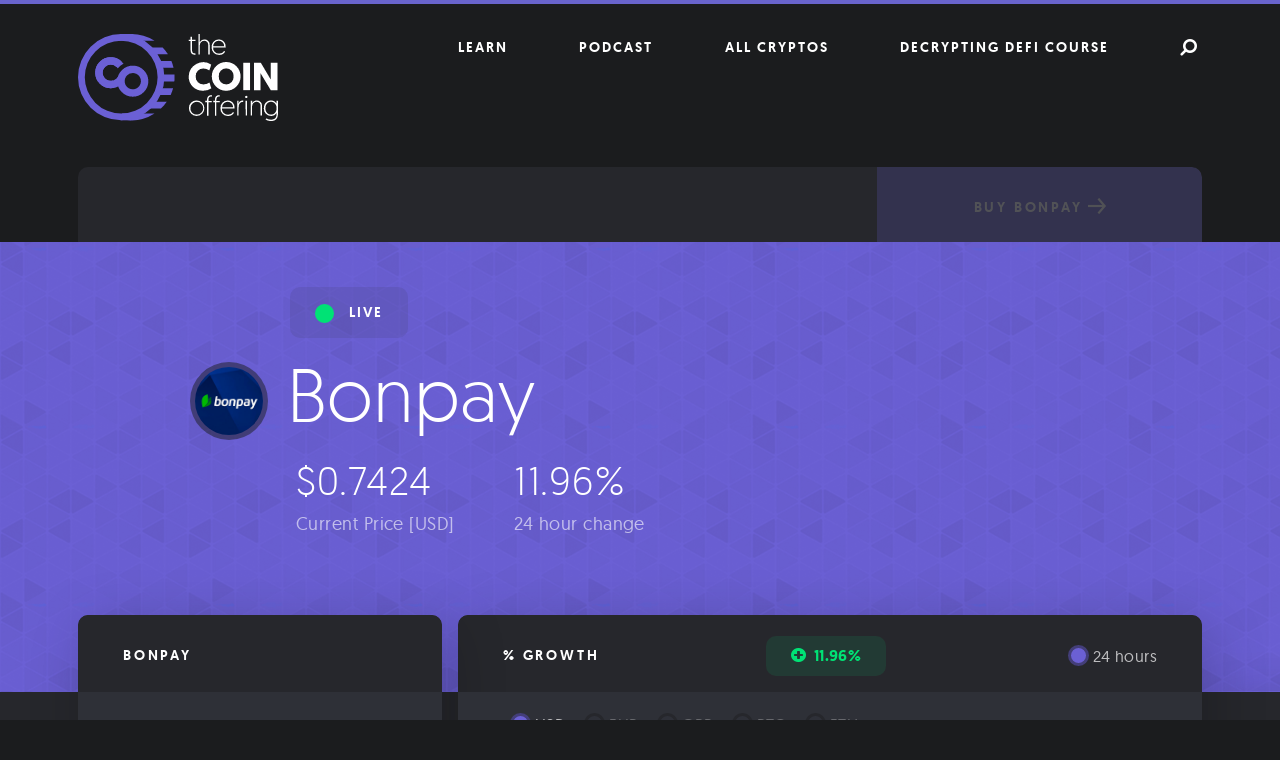

--- FILE ---
content_type: text/html; charset=UTF-8
request_url: https://thecoinoffering.com/crypto/bonpay/
body_size: 19604
content:
<!doctype html>
<html lang="en-US">
<head>
	<meta charset="UTF-8">
	<meta name="viewport" content="width=device-width, initial-scale=1">
	<link rel="profile" href="http://gmpg.org/xfn/11">
    
    <link rel="icon" type="image/png" href="https://thecoinoffering.com/wp-content/themes/coin/favicon-32x32.png" sizes="32x32" />
    <link rel="icon" type="image/png" href="https://thecoinoffering.com/wp-content/themes/coin/favicon-16x16.png" sizes="16x16" />
    
    <!-- Google Tag Manager -->
    <script>(function(w,d,s,l,i){w[l]=w[l]||[];w[l].push({'gtm.start':
    new Date().getTime(),event:'gtm.js'});var f=d.getElementsByTagName(s)[0],
    j=d.createElement(s),dl=l!='dataLayer'?'&l='+l:'';j.async=true;j.src=
    'https://www.googletagmanager.com/gtm.js?id='+i+dl;f.parentNode.insertBefore(j,f);
    })(window,document,'script','dataLayer','GTM-WM7PV4P');</script>
    <!-- End Google Tag Manager -->
    
    <meta name='robots' content='index, follow, max-image-preview:large, max-snippet:-1, max-video-preview:-1' />

	<!-- This site is optimized with the Yoast SEO plugin v20.1 - https://yoast.com/wordpress/plugins/seo/ -->
	<title>Bonpay Live Price Chart - The Coin Offering</title>
	<meta name="description" content="Get an overview of a range of different market data stats about Bonpay, including price, market cap, 24h volume, and much more. Also, learn about the technology and team behind Bonpay." />
	<link rel="canonical" href="https://thecoinoffering.com/crypto/bonpay/" />
	<meta property="og:locale" content="en_US" />
	<meta property="og:type" content="article" />
	<meta property="og:title" content="Bonpay Live Price Chart - The Coin Offering" />
	<meta property="og:description" content="Get an overview of a range of different market data stats about Bonpay, including price, market cap, 24h volume, and much more. Also, learn about the technology and team behind Bonpay." />
	<meta property="og:url" content="https://thecoinoffering.com/crypto/bonpay/" />
	<meta property="og:site_name" content="The Coin Offering" />
	<meta property="article:publisher" content="https://www.facebook.com/thecoinoffering/" />
	<meta property="article:modified_time" content="2019-04-18T13:18:00+00:00" />
	<meta property="og:image" content="https://thecoinoffering.com/wp-content/uploads/2018/03/Coin-Offering-Background.jpg" />
	<meta property="og:image:width" content="4000" />
	<meta property="og:image:height" content="2000" />
	<meta property="og:image:type" content="image/jpeg" />
	<meta name="twitter:card" content="summary_large_image" />
	<meta name="twitter:site" content="@thecoinoffering" />
	<script type="application/ld+json" class="yoast-schema-graph">{"@context":"https://schema.org","@graph":[{"@type":"WebPage","@id":"https://thecoinoffering.com/crypto/bonpay/","url":"https://thecoinoffering.com/crypto/bonpay/","name":"Bonpay Live Price Chart - The Coin Offering","isPartOf":{"@id":"https://thecoinoffering.com/#website"},"datePublished":"2018-02-18T18:05:09+00:00","dateModified":"2019-04-18T13:18:00+00:00","description":"Get an overview of a range of different market data stats about Bonpay, including price, market cap, 24h volume, and much more. Also, learn about the technology and team behind Bonpay.","breadcrumb":{"@id":"https://thecoinoffering.com/crypto/bonpay/#breadcrumb"},"inLanguage":"en-US","potentialAction":[{"@type":"ReadAction","target":["https://thecoinoffering.com/crypto/bonpay/"]}]},{"@type":"BreadcrumbList","@id":"https://thecoinoffering.com/crypto/bonpay/#breadcrumb","itemListElement":[{"@type":"ListItem","position":1,"name":"Home","item":"https://thecoinoffering.com/"},{"@type":"ListItem","position":2,"name":"Cryptos","item":"https://thecoinoffering.com/crypto/"},{"@type":"ListItem","position":3,"name":"Bonpay"}]},{"@type":"WebSite","@id":"https://thecoinoffering.com/#website","url":"https://thecoinoffering.com/","name":"The Coin Offering","description":"","publisher":{"@id":"https://thecoinoffering.com/#organization"},"potentialAction":[{"@type":"SearchAction","target":{"@type":"EntryPoint","urlTemplate":"https://thecoinoffering.com/?s={search_term_string}"},"query-input":"required name=search_term_string"}],"inLanguage":"en-US"},{"@type":"Organization","@id":"https://thecoinoffering.com/#organization","name":"The Coin Offering","url":"https://thecoinoffering.com/","logo":{"@type":"ImageObject","inLanguage":"en-US","@id":"https://thecoinoffering.com/#/schema/logo/image/","url":"https://thecoinoffering.com/wp-content/uploads/2018/03/TCO_Facebook-Logo.jpg","contentUrl":"https://thecoinoffering.com/wp-content/uploads/2018/03/TCO_Facebook-Logo.jpg","width":1000,"height":1000,"caption":"The Coin Offering"},"image":{"@id":"https://thecoinoffering.com/#/schema/logo/image/"},"sameAs":["https://www.facebook.com/thecoinoffering/","https://twitter.com/thecoinoffering"]}]}</script>
	<!-- / Yoast SEO plugin. -->


<link rel='dns-prefetch' href='//proxy.beyondwords.io' />
<link rel="alternate" type="application/rss+xml" title="The Coin Offering &raquo; Feed" href="https://thecoinoffering.com/feed/" />
<link rel="alternate" type="application/rss+xml" title="The Coin Offering &raquo; Comments Feed" href="https://thecoinoffering.com/comments/feed/" />
<link rel="alternate" type="application/rss+xml" title="The Coin Offering &raquo; Bonpay Comments Feed" href="https://thecoinoffering.com/crypto/bonpay/feed/" />
<script type="text/javascript">
window._wpemojiSettings = {"baseUrl":"https:\/\/s.w.org\/images\/core\/emoji\/14.0.0\/72x72\/","ext":".png","svgUrl":"https:\/\/s.w.org\/images\/core\/emoji\/14.0.0\/svg\/","svgExt":".svg","source":{"concatemoji":"https:\/\/thecoinoffering.com\/wp-includes\/js\/wp-emoji-release.min.js?ver=6.1.9"}};
/*! This file is auto-generated */
!function(e,a,t){var n,r,o,i=a.createElement("canvas"),p=i.getContext&&i.getContext("2d");function s(e,t){var a=String.fromCharCode,e=(p.clearRect(0,0,i.width,i.height),p.fillText(a.apply(this,e),0,0),i.toDataURL());return p.clearRect(0,0,i.width,i.height),p.fillText(a.apply(this,t),0,0),e===i.toDataURL()}function c(e){var t=a.createElement("script");t.src=e,t.defer=t.type="text/javascript",a.getElementsByTagName("head")[0].appendChild(t)}for(o=Array("flag","emoji"),t.supports={everything:!0,everythingExceptFlag:!0},r=0;r<o.length;r++)t.supports[o[r]]=function(e){if(p&&p.fillText)switch(p.textBaseline="top",p.font="600 32px Arial",e){case"flag":return s([127987,65039,8205,9895,65039],[127987,65039,8203,9895,65039])?!1:!s([55356,56826,55356,56819],[55356,56826,8203,55356,56819])&&!s([55356,57332,56128,56423,56128,56418,56128,56421,56128,56430,56128,56423,56128,56447],[55356,57332,8203,56128,56423,8203,56128,56418,8203,56128,56421,8203,56128,56430,8203,56128,56423,8203,56128,56447]);case"emoji":return!s([129777,127995,8205,129778,127999],[129777,127995,8203,129778,127999])}return!1}(o[r]),t.supports.everything=t.supports.everything&&t.supports[o[r]],"flag"!==o[r]&&(t.supports.everythingExceptFlag=t.supports.everythingExceptFlag&&t.supports[o[r]]);t.supports.everythingExceptFlag=t.supports.everythingExceptFlag&&!t.supports.flag,t.DOMReady=!1,t.readyCallback=function(){t.DOMReady=!0},t.supports.everything||(n=function(){t.readyCallback()},a.addEventListener?(a.addEventListener("DOMContentLoaded",n,!1),e.addEventListener("load",n,!1)):(e.attachEvent("onload",n),a.attachEvent("onreadystatechange",function(){"complete"===a.readyState&&t.readyCallback()})),(e=t.source||{}).concatemoji?c(e.concatemoji):e.wpemoji&&e.twemoji&&(c(e.twemoji),c(e.wpemoji)))}(window,document,window._wpemojiSettings);
</script>
<style type="text/css">
img.wp-smiley,
img.emoji {
	display: inline !important;
	border: none !important;
	box-shadow: none !important;
	height: 1em !important;
	width: 1em !important;
	margin: 0 0.07em !important;
	vertical-align: -0.1em !important;
	background: none !important;
	padding: 0 !important;
}
</style>
	<link rel='stylesheet' id='wp-block-library-css' href='https://thecoinoffering.com/wp-includes/css/dist/block-library/style.min.css?ver=6.1.9' type='text/css' media='all' />
<link rel='stylesheet' id='classic-theme-styles-css' href='https://thecoinoffering.com/wp-includes/css/classic-themes.min.css?ver=1' type='text/css' media='all' />
<style id='global-styles-inline-css' type='text/css'>
body{--wp--preset--color--black: #000000;--wp--preset--color--cyan-bluish-gray: #abb8c3;--wp--preset--color--white: #ffffff;--wp--preset--color--pale-pink: #f78da7;--wp--preset--color--vivid-red: #cf2e2e;--wp--preset--color--luminous-vivid-orange: #ff6900;--wp--preset--color--luminous-vivid-amber: #fcb900;--wp--preset--color--light-green-cyan: #7bdcb5;--wp--preset--color--vivid-green-cyan: #00d084;--wp--preset--color--pale-cyan-blue: #8ed1fc;--wp--preset--color--vivid-cyan-blue: #0693e3;--wp--preset--color--vivid-purple: #9b51e0;--wp--preset--gradient--vivid-cyan-blue-to-vivid-purple: linear-gradient(135deg,rgba(6,147,227,1) 0%,rgb(155,81,224) 100%);--wp--preset--gradient--light-green-cyan-to-vivid-green-cyan: linear-gradient(135deg,rgb(122,220,180) 0%,rgb(0,208,130) 100%);--wp--preset--gradient--luminous-vivid-amber-to-luminous-vivid-orange: linear-gradient(135deg,rgba(252,185,0,1) 0%,rgba(255,105,0,1) 100%);--wp--preset--gradient--luminous-vivid-orange-to-vivid-red: linear-gradient(135deg,rgba(255,105,0,1) 0%,rgb(207,46,46) 100%);--wp--preset--gradient--very-light-gray-to-cyan-bluish-gray: linear-gradient(135deg,rgb(238,238,238) 0%,rgb(169,184,195) 100%);--wp--preset--gradient--cool-to-warm-spectrum: linear-gradient(135deg,rgb(74,234,220) 0%,rgb(151,120,209) 20%,rgb(207,42,186) 40%,rgb(238,44,130) 60%,rgb(251,105,98) 80%,rgb(254,248,76) 100%);--wp--preset--gradient--blush-light-purple: linear-gradient(135deg,rgb(255,206,236) 0%,rgb(152,150,240) 100%);--wp--preset--gradient--blush-bordeaux: linear-gradient(135deg,rgb(254,205,165) 0%,rgb(254,45,45) 50%,rgb(107,0,62) 100%);--wp--preset--gradient--luminous-dusk: linear-gradient(135deg,rgb(255,203,112) 0%,rgb(199,81,192) 50%,rgb(65,88,208) 100%);--wp--preset--gradient--pale-ocean: linear-gradient(135deg,rgb(255,245,203) 0%,rgb(182,227,212) 50%,rgb(51,167,181) 100%);--wp--preset--gradient--electric-grass: linear-gradient(135deg,rgb(202,248,128) 0%,rgb(113,206,126) 100%);--wp--preset--gradient--midnight: linear-gradient(135deg,rgb(2,3,129) 0%,rgb(40,116,252) 100%);--wp--preset--duotone--dark-grayscale: url('#wp-duotone-dark-grayscale');--wp--preset--duotone--grayscale: url('#wp-duotone-grayscale');--wp--preset--duotone--purple-yellow: url('#wp-duotone-purple-yellow');--wp--preset--duotone--blue-red: url('#wp-duotone-blue-red');--wp--preset--duotone--midnight: url('#wp-duotone-midnight');--wp--preset--duotone--magenta-yellow: url('#wp-duotone-magenta-yellow');--wp--preset--duotone--purple-green: url('#wp-duotone-purple-green');--wp--preset--duotone--blue-orange: url('#wp-duotone-blue-orange');--wp--preset--font-size--small: 13px;--wp--preset--font-size--medium: 20px;--wp--preset--font-size--large: 36px;--wp--preset--font-size--x-large: 42px;--wp--preset--spacing--20: 0.44rem;--wp--preset--spacing--30: 0.67rem;--wp--preset--spacing--40: 1rem;--wp--preset--spacing--50: 1.5rem;--wp--preset--spacing--60: 2.25rem;--wp--preset--spacing--70: 3.38rem;--wp--preset--spacing--80: 5.06rem;}:where(.is-layout-flex){gap: 0.5em;}body .is-layout-flow > .alignleft{float: left;margin-inline-start: 0;margin-inline-end: 2em;}body .is-layout-flow > .alignright{float: right;margin-inline-start: 2em;margin-inline-end: 0;}body .is-layout-flow > .aligncenter{margin-left: auto !important;margin-right: auto !important;}body .is-layout-constrained > .alignleft{float: left;margin-inline-start: 0;margin-inline-end: 2em;}body .is-layout-constrained > .alignright{float: right;margin-inline-start: 2em;margin-inline-end: 0;}body .is-layout-constrained > .aligncenter{margin-left: auto !important;margin-right: auto !important;}body .is-layout-constrained > :where(:not(.alignleft):not(.alignright):not(.alignfull)){max-width: var(--wp--style--global--content-size);margin-left: auto !important;margin-right: auto !important;}body .is-layout-constrained > .alignwide{max-width: var(--wp--style--global--wide-size);}body .is-layout-flex{display: flex;}body .is-layout-flex{flex-wrap: wrap;align-items: center;}body .is-layout-flex > *{margin: 0;}:where(.wp-block-columns.is-layout-flex){gap: 2em;}.has-black-color{color: var(--wp--preset--color--black) !important;}.has-cyan-bluish-gray-color{color: var(--wp--preset--color--cyan-bluish-gray) !important;}.has-white-color{color: var(--wp--preset--color--white) !important;}.has-pale-pink-color{color: var(--wp--preset--color--pale-pink) !important;}.has-vivid-red-color{color: var(--wp--preset--color--vivid-red) !important;}.has-luminous-vivid-orange-color{color: var(--wp--preset--color--luminous-vivid-orange) !important;}.has-luminous-vivid-amber-color{color: var(--wp--preset--color--luminous-vivid-amber) !important;}.has-light-green-cyan-color{color: var(--wp--preset--color--light-green-cyan) !important;}.has-vivid-green-cyan-color{color: var(--wp--preset--color--vivid-green-cyan) !important;}.has-pale-cyan-blue-color{color: var(--wp--preset--color--pale-cyan-blue) !important;}.has-vivid-cyan-blue-color{color: var(--wp--preset--color--vivid-cyan-blue) !important;}.has-vivid-purple-color{color: var(--wp--preset--color--vivid-purple) !important;}.has-black-background-color{background-color: var(--wp--preset--color--black) !important;}.has-cyan-bluish-gray-background-color{background-color: var(--wp--preset--color--cyan-bluish-gray) !important;}.has-white-background-color{background-color: var(--wp--preset--color--white) !important;}.has-pale-pink-background-color{background-color: var(--wp--preset--color--pale-pink) !important;}.has-vivid-red-background-color{background-color: var(--wp--preset--color--vivid-red) !important;}.has-luminous-vivid-orange-background-color{background-color: var(--wp--preset--color--luminous-vivid-orange) !important;}.has-luminous-vivid-amber-background-color{background-color: var(--wp--preset--color--luminous-vivid-amber) !important;}.has-light-green-cyan-background-color{background-color: var(--wp--preset--color--light-green-cyan) !important;}.has-vivid-green-cyan-background-color{background-color: var(--wp--preset--color--vivid-green-cyan) !important;}.has-pale-cyan-blue-background-color{background-color: var(--wp--preset--color--pale-cyan-blue) !important;}.has-vivid-cyan-blue-background-color{background-color: var(--wp--preset--color--vivid-cyan-blue) !important;}.has-vivid-purple-background-color{background-color: var(--wp--preset--color--vivid-purple) !important;}.has-black-border-color{border-color: var(--wp--preset--color--black) !important;}.has-cyan-bluish-gray-border-color{border-color: var(--wp--preset--color--cyan-bluish-gray) !important;}.has-white-border-color{border-color: var(--wp--preset--color--white) !important;}.has-pale-pink-border-color{border-color: var(--wp--preset--color--pale-pink) !important;}.has-vivid-red-border-color{border-color: var(--wp--preset--color--vivid-red) !important;}.has-luminous-vivid-orange-border-color{border-color: var(--wp--preset--color--luminous-vivid-orange) !important;}.has-luminous-vivid-amber-border-color{border-color: var(--wp--preset--color--luminous-vivid-amber) !important;}.has-light-green-cyan-border-color{border-color: var(--wp--preset--color--light-green-cyan) !important;}.has-vivid-green-cyan-border-color{border-color: var(--wp--preset--color--vivid-green-cyan) !important;}.has-pale-cyan-blue-border-color{border-color: var(--wp--preset--color--pale-cyan-blue) !important;}.has-vivid-cyan-blue-border-color{border-color: var(--wp--preset--color--vivid-cyan-blue) !important;}.has-vivid-purple-border-color{border-color: var(--wp--preset--color--vivid-purple) !important;}.has-vivid-cyan-blue-to-vivid-purple-gradient-background{background: var(--wp--preset--gradient--vivid-cyan-blue-to-vivid-purple) !important;}.has-light-green-cyan-to-vivid-green-cyan-gradient-background{background: var(--wp--preset--gradient--light-green-cyan-to-vivid-green-cyan) !important;}.has-luminous-vivid-amber-to-luminous-vivid-orange-gradient-background{background: var(--wp--preset--gradient--luminous-vivid-amber-to-luminous-vivid-orange) !important;}.has-luminous-vivid-orange-to-vivid-red-gradient-background{background: var(--wp--preset--gradient--luminous-vivid-orange-to-vivid-red) !important;}.has-very-light-gray-to-cyan-bluish-gray-gradient-background{background: var(--wp--preset--gradient--very-light-gray-to-cyan-bluish-gray) !important;}.has-cool-to-warm-spectrum-gradient-background{background: var(--wp--preset--gradient--cool-to-warm-spectrum) !important;}.has-blush-light-purple-gradient-background{background: var(--wp--preset--gradient--blush-light-purple) !important;}.has-blush-bordeaux-gradient-background{background: var(--wp--preset--gradient--blush-bordeaux) !important;}.has-luminous-dusk-gradient-background{background: var(--wp--preset--gradient--luminous-dusk) !important;}.has-pale-ocean-gradient-background{background: var(--wp--preset--gradient--pale-ocean) !important;}.has-electric-grass-gradient-background{background: var(--wp--preset--gradient--electric-grass) !important;}.has-midnight-gradient-background{background: var(--wp--preset--gradient--midnight) !important;}.has-small-font-size{font-size: var(--wp--preset--font-size--small) !important;}.has-medium-font-size{font-size: var(--wp--preset--font-size--medium) !important;}.has-large-font-size{font-size: var(--wp--preset--font-size--large) !important;}.has-x-large-font-size{font-size: var(--wp--preset--font-size--x-large) !important;}
.wp-block-navigation a:where(:not(.wp-element-button)){color: inherit;}
:where(.wp-block-columns.is-layout-flex){gap: 2em;}
.wp-block-pullquote{font-size: 1.5em;line-height: 1.6;}
</style>
<link rel='stylesheet' id='coin-styling-css' href='https://thecoinoffering.com/wp-content/themes/coin/assets/css/styling.css?ver=6.1.9' type='text/css' media='all' />
<link rel='stylesheet' id='tablepress-default-css' href='https://thecoinoffering.com/wp-content/plugins/tablepress/css/build/default.css?ver=2.0.4' type='text/css' media='all' />
<script type='text/javascript' src='https://thecoinoffering.com/wp-content/plugins/wp-retina-2x/app/picturefill.min.js?ver=1676029770' id='wr2x-picturefill-js-js'></script>
<link rel="https://api.w.org/" href="https://thecoinoffering.com/wp-json/" /><link rel="alternate" type="application/json" href="https://thecoinoffering.com/wp-json/wp/v2/crypto/9735" /><link rel="EditURI" type="application/rsd+xml" title="RSD" href="https://thecoinoffering.com/xmlrpc.php?rsd" />
<link rel="wlwmanifest" type="application/wlwmanifest+xml" href="https://thecoinoffering.com/wp-includes/wlwmanifest.xml" />
<meta name="generator" content="WordPress 6.1.9" />
<link rel='shortlink' href='https://thecoinoffering.com/?p=9735' />
<link rel="alternate" type="application/json+oembed" href="https://thecoinoffering.com/wp-json/oembed/1.0/embed?url=https%3A%2F%2Fthecoinoffering.com%2Fcrypto%2Fbonpay%2F" />
<link rel="alternate" type="text/xml+oembed" href="https://thecoinoffering.com/wp-json/oembed/1.0/embed?url=https%3A%2F%2Fthecoinoffering.com%2Fcrypto%2Fbonpay%2F&#038;format=xml" />
<link rel="pingback" href="https://thecoinoffering.com/xmlrpc.php"></head>

<body class="crypto-template-default single single-crypto postid-9735">
    
    <!-- Google Tag Manager (noscript) -->
    <noscript><iframe src="https://www.googletagmanager.com/ns.html?id=GTM-WM7PV4P" height="0" width="0" style="display:none;visibility:hidden"></iframe></noscript>
    <!-- End Google Tag Manager (noscript) -->
    
<div id="page" class="site" itemscope itemtype="https://schema.org/WebPage">
	<a class="skip-link screen-reader-text" href="#content">Skip to content</a>
    
    	<header id="masthead" class="site-header" itemscope itemtype="https://schema.org/WPHeader">
        
                
        <div class="container">
            <div class="row">
                <div class="col-xs-12 col-md-4">
                    
                    <div class="site-branding">
                                                    <p class="site-title" itemprop="headline"><a href="https://thecoinoffering.com/" rel="home" data-wpel-link="internal"><svg class="branding" xmlns="http://www.w3.org/2000/svg" viewBox="0 0 118.09 51.41" role="img" aria-labelledby="svg_eyeiv"><title id="svg_eyeiv">The Coin Offering</title><g><g><path class="branding__white" d="M66.48,1.61h.84V3.42h2v.76h-2v4.9c0,1.9.44,2.38,1.74,2.38l.39,0v.76s-.4,0-.72,0c-1.38,0-2.25-.86-2.25-2.62V4.18H65.41V3.42h1.07Z"/><path class="branding__white" d="M77.74,6.48v5.66H76.9V6.54A2.34,2.34,0,0,0,74.54,4a2.61,2.61,0,0,0-2.62,2.84v5.32h-.84V0h.84V4.8A3.08,3.08,0,0,1,74.64,3.2,3,3,0,0,1,77.74,6.48Z"/><path class="branding__white" d="M83.08,3.2a4,4,0,0,1,4.09,4.36v.35H79.76a3.37,3.37,0,0,0,3.56,3.66,3.48,3.48,0,0,0,3-1.49l.55.39a4,4,0,0,1-3.56,1.88A4.3,4.3,0,0,1,78.89,7.8,4.28,4.28,0,0,1,83.08,3.2Zm3.22,4A3.11,3.11,0,0,0,83.06,4a3.23,3.23,0,0,0-3.26,3.2Z"/><path class="branding__white" d="M65.37,25.05a8.63,8.63,0,0,1,13.29-7l-1.11,3.47a6.33,6.33,0,0,0-3.47-1.13,4.41,4.41,0,0,0-4.59,4.68,4.45,4.45,0,0,0,4.59,4.72,6.57,6.57,0,0,0,3.54-1.13l1.11,3.47a8.47,8.47,0,0,1-4.79,1.37A8.13,8.13,0,0,1,65.37,25.05Z"/><path class="branding__white" d="M79,25.05a8.5,8.5,0,0,1,17,0,8.5,8.5,0,0,1-17,0Zm4.12,0a4.39,4.39,0,1,0,8.75,0,4.39,4.39,0,1,0-8.75,0Z"/><path class="branding__white" d="M101.58,33.18h-4V17h4Z"/><path class="branding__white" d="M107.83,23.24v9.93h-3.89V17h4l5.93,10V17h3.89V33.18h-3.94Z"/><path class="branding__white" d="M69.95,39.28a4.57,4.57,0,1,1-4.48,4.56A4.41,4.41,0,0,1,69.95,39.28Zm0,8.36a3.79,3.79,0,1,0-3.59-3.79A3.58,3.58,0,0,0,69.93,47.64Z"/><path class="branding__white" d="M76.18,40.26h-1V39.5h1V39c0-2.16,1.21-2.84,2.48-2.84a3.75,3.75,0,0,1,.45,0v.76a3.23,3.23,0,0,0-.42,0C77.62,36.9,77,37.52,77,39v.54h2v.76H77v8h-.84Z"/><path class="branding__white" d="M80.84,40.26h-1V39.5h1V39c0-2.16,1.21-2.84,2.48-2.84a3.75,3.75,0,0,1,.45,0v.76a3.23,3.23,0,0,0-.42,0c-1.07,0-1.68.62-1.68,2.06v.54h2v.76h-2v8h-.84Z"/><path class="branding__white" d="M88.36,39.28a4,4,0,0,1,4.09,4.36V44H85a3.37,3.37,0,0,0,3.56,3.66,3.48,3.48,0,0,0,3-1.49l.55.39a4,4,0,0,1-3.56,1.88,4.3,4.3,0,0,1-4.43-4.55A4.28,4.28,0,0,1,88.36,39.28Zm3.22,4a3.11,3.11,0,0,0-3.24-3.2,3.23,3.23,0,0,0-3.26,3.2Z"/><path class="branding__white" d="M97.51,40.1c-2.06,0-2.68,1.69-2.68,3.51v4.6H94V39.5h.84v1.56a2.78,2.78,0,0,1,2.68-1.78Z"/><path class="branding__white" d="M99.37,36.5a.69.69,0,1,1-.69.69A.68.68,0,0,1,99.37,36.5Zm-.42,3h.84v8.71H99Z"/><path class="branding__white" d="M108.64,42.55v5.66h-.84V42.62a2.34,2.34,0,0,0-2.37-2.57,2.61,2.61,0,0,0-2.62,2.84v5.32H102V39.5h.84v1.38a3.08,3.08,0,0,1,2.72-1.59A3,3,0,0,1,108.64,42.55Z"/><path class="branding__white" d="M111.14,49.84a5.36,5.36,0,0,0,2.7.79c1.88,0,3.41-.84,3.41-3.09V46.6A3.7,3.7,0,0,1,114,48.43a4.24,4.24,0,0,1-4.25-4.55c0-2.68,1.71-4.6,4.16-4.6a3.79,3.79,0,0,1,3.32,1.88V39.5h.84V47c0,3.31-1.73,4.46-4.23,4.46a6.17,6.17,0,0,1-3.07-.91Zm2.8-9.77c-1.9,0-3.31,1.58-3.31,3.81s1.48,3.76,3.34,3.76c2,0,3.31-1.71,3.31-3.76C117.28,41.46,115.76,40.07,113.94,40.07Z"/><path class="branding__purple" d="M31.5,0A25.41,25.41,0,0,0,24,1.13V4H45.18A25.34,25.34,0,0,0,31.5,0Z"/><path class="branding__purple" d="M43,12H53.12A25.66,25.66,0,0,0,50,8H43Z"/><path class="branding__purple" d="M48,20h8.4a25.27,25.27,0,0,0-1.24-4H48Z"/><path class="branding__purple" d="M57,24H49v4h7.88c.08-.82.12-1.66.12-2.5C57,25,57,24.5,57,24Z"/><path class="branding__purple" d="M48,32v4h6.73a25.28,25.28,0,0,0,1.43-4Z"/><path class="branding__purple" d="M42,40v4h7a25.7,25.7,0,0,0,3.44-4Z"/><path class="branding__purple" d="M26,47v3.4A25.39,25.39,0,0,0,45.18,47Z"/><path class="branding__purple" d="M25.88,34.35a9.08,9.08,0,0,1,0-12.95,9.08,9.08,0,0,1,12.95,0,9.12,9.12,0,0,1,0,12.95,9.12,9.12,0,0,1-12.95,0Zm3.07-9.88a4.81,4.81,0,1,0,3.4-1.41A4.7,4.7,0,0,0,28.94,24.47Z"/><path class="branding__purple" d="M23.58,25.19l3.52,2.64a9.69,9.69,0,0,1-1.25,1.52,8.86,8.86,0,0,1-6.5,2.7,8.78,8.78,0,0,1-6.46-2.7,8.81,8.81,0,0,1-2.71-6.48,8.74,8.74,0,0,1,2.71-6.46,8.75,8.75,0,0,1,6.46-2.71,8.83,8.83,0,0,1,6.5,2.71c.48.47-2.76,3.41-3.09,3.07a4.81,4.81,0,0,0-6.82,6.8,4.83,4.83,0,0,0,6.82,0A4.81,4.81,0,0,0,23.58,25.19Z"/><path class="branding__purple" d="M20.68,27.47a4.92,4.92,0,0,1-1.34.2,4.82,4.82,0,0,1-3.4-8.2,4.83,4.83,0,0,1,6.82,0,5.85,5.85,0,0,1,.69.88c.21-.25.43-.49.67-.73a11.74,11.74,0,0,1,2.71-2.07,9.14,9.14,0,0,0-1-1.15,8.83,8.83,0,0,0-6.5-2.71,8.75,8.75,0,0,0-6.46,2.71,8.74,8.74,0,0,0-2.71,6.46,8.81,8.81,0,0,0,2.71,6.48A8.78,8.78,0,0,0,19.34,32a9.66,9.66,0,0,0,2-.21,11.61,11.61,0,0,1-.68-4C20.66,27.73,20.68,27.6,20.68,27.47Z"/><path class="branding__purple" d="M25.5,51A25.5,25.5,0,1,1,51,25.5,25.53,25.53,0,0,1,25.5,51Zm0-47A21.5,21.5,0,1,0,47,25.5,21.52,21.52,0,0,0,25.5,4Z"/><rect class="branding__purple" x="24.68" y="0.02" width="7.97" height="1.75"/><rect class="branding__purple" x="25.18" y="49.25" width="6.14" height="1.75"/></g></g></svg></a></p>
                                            </div><!-- .site-branding -->
                    
                </div><!-- .col-md-6 -->
                
                <div class="col-xs-12 col-md-8">
                    <nav id="site-navigation" class="main-navigation" itemscope itemtype="https://schema.org/SiteNavigationElement">
                        <button class="menu-toggle" aria-controls="primary-menu" aria-expanded="false"><i class="fa fa-th"></i></button>
                        <div class="menu-primary-container"><ul id="primary-menu" class="menu"><li id="menu-item-13829" class="menu-item menu-item-type-post_type menu-item-object-page current_page_parent menu-item-13829"><a href="https://thecoinoffering.com/learn/" data-wpel-link="internal">Learn</a></li>
<li id="menu-item-17404" class="menu-item menu-item-type-custom menu-item-object-custom menu-item-17404"><a href="https://decryptingcrypto.xyz/" data-wpel-link="external" target="_blank" rel="external">Podcast</a></li>
<li id="menu-item-13448" class="menu-item menu-item-type-post_type_archive menu-item-object-crypto current-menu-item menu-item-13448"><a href="https://thecoinoffering.com/crypto/" aria-current="page" data-wpel-link="internal">All Cryptos</a></li>
<li id="menu-item-17405" class="menu-item menu-item-type-custom menu-item-object-custom menu-item-17405"><a href="https://mhb.xyz/defi/" data-wpel-link="external" target="_blank" rel="external">Decrypting DeFi Course</a></li>
<li id="menu-item-9784" class="search-icon menu-item menu-item-type-custom menu-item-object-custom menu-item-9784"><a href="#search"> </a></li>
</ul></div>                    </nav><!-- #site-navigation -->
                </div><!-- .col-md-6 -->
            </div><!-- .row -->
            
                   
            
        </div><!-- .container -->
	</header><!-- #masthead -->
    
	<div id="content" class="site-content">
        
                    <div class="container container--crypto">
                <div class="row">
                    <div class="col-xs-12">
                        <div class="top-section">
                            
                                <nav class="top-section__nav">
                                    <ul>
                                                                                                                                                                                                                                                                                                                            </ul>
                                </nav>
                                
                                <a class="button button--purple button--buy disabled" href="#" title="Buy Bonpay" disabled="">Buy Bonpay<svg class="rightArrow rightArrow--white" width="18" height="16" viewBox="0 0 18 16" role="img" aria-labelledby="svg_mhvwl"><title id="svg_mhvwl">Right arrow</title><g><g transform="translate(-2032 -3319)"><image width="18" height="16" transform="translate(2032 3319)" xlink:href="[data-uri]"/></g></g></svg></a>
                                                    </div><!-- .top-section -->  
                    </div><!-- .col-xs-12 -->
                </div><!-- .row -->
            </div><!-- .container -->
        
	<div id="primary" class="content-area">
		<main id="main" class="site-main">
            
<article id="post-9735" class="post-9735 crypto type-crypto status-publish hentry">
	<header class="entry-header">
        <div class="container">
            <div class="row">
                <div class="col-xs-12">
                                        
                        <div class="coin-labels">
                                                            <span class="coin-labels__alive">
                                    <span class="coin-labels__alive__dot"></span>Live
                                </span>
                                                    </div><!-- .coin-labels -->
                        
                        <h1 class="entry-title">
                                <span class="coin-image-container">
        <img src="https://thecoinoffering.com/wp-content/themes/coin/assets/images/coins/9735.jpg" alt="Bonpay" height="68" width="68" onerror="this.style.display='none'">
    </span>Bonpay                        </h1>
                    
                        <div class="current-prices">
                                                            <div class="current-prices__price">
                                    <span class="current-prices__value">&dollar;0.7424</span>
                                    <span class="current-prices__meta">Current Price [USD]</span>
                                </div><!-- .current-prices__price -->
                                                                                        <div class="current-prices__change">
                                    <span class="current-prices__value">11.96%</span>
                                    <span class="current-prices__meta">24 hour change</span>
                                </div><!-- .current-prices__change -->
                                                    </div><!-- .current-prices -->
                                    </div><!-- .col-xs-12 -->
            </div><!-- .row -->
        </div><!-- .container -->
	</header><!-- .entry-header -->
    
        
    <div class=" first-section crypto-section container">
        <div id="first-row" class="row">
            <aside class="col-xs-12 col-md-4">
                <div class="sidebar-stats widgetSection">
                    <h3 class="widgetSection__title">Bonpay</h3>
                    <div class="widgetSection__body">
                        
        <div class="widgetSection__info">
            <div class="widgetSection__info__meta">
                Symbol            </div>
            <div class="widgetSection__info__value" data-text="BON">BON</div>
        </div>
    
        <div class="widgetSection__info">
            <div class="widgetSection__info__meta">
                Price USD<span class="fa fa-question-circle" aria-hidden="true" data-tooltip-contentAsHTML="true" title="<strong>What is the Price USD?</strong><p>the live price of the crypto.</p>
"></span>            </div>
            <div class="widgetSection__info__value" data-text="$0.74">$0.74</div>
        </div>
    
        <div class="widgetSection__info">
            <div class="widgetSection__info__meta">
                All Time High<span class="fa fa-question-circle" aria-hidden="true" data-tooltip-contentAsHTML="true" title="<strong>What is the All Time High?</strong><p>the all-time highest price the crypto has reached.</p>
"></span>            </div>
            <div class="widgetSection__info__value" data-text="$2.16">$2.16</div>
        </div>
    
        <div class="widgetSection__info">
            <div class="widgetSection__info__meta">
                Total Supply<span class="fa fa-question-circle" aria-hidden="true" data-tooltip-contentAsHTML="true" title="<strong>What is the Total Supply?</strong><p> the total unit supply of the crypto that will ever go into circulation.</p>
"></span>            </div>
            <div class="widgetSection__info__value" data-text="$21,745,688.00">$21,745,688.00</div>
        </div>
                        </div><!-- .widgetSection__body -->
                    <a class="button button--purple button--large button--bottom disabled" href="#" title="Buy Bonpay" disabled="">Buy Bonpay<svg class="rightArrow rightArrow--white" width="18" height="16" viewBox="0 0 18 16" role="img" aria-labelledby="svg_tmhhv"><title id="svg_tmhhv">Right arrow</title><g><g transform="translate(-2032 -3319)"><image width="18" height="16" transform="translate(2032 3319)" xlink:href="[data-uri]"/></g></g></svg></a>                </div><!-- .widgetSection -->
            </aside>
            <div class="col-xs-12 col-md-8">
                <div class="_entry-content">
                    
                        <script id="chartAlter" type="text/javascript">
                            var isMobile = window.matchMedia("only screen and (max-width: 768px)");
                            window.onload = function () {
                                
                                var axisX,
                                    asisY;
                                
                                if (isMobile.matches) {
                                    axisX = {
                                        gridColor: "#79797c",
                                        valueFormatString: "HH:MM",
                                        //labelAngle: -50,
                                        interval: 1, 
                                        intervalType: "hour", 
                                        labelFontColor: "#79797c",
                                        labelFontSize: 8,
                                    };
                                    axisY = {
                                        includeZero: false,
                                        gridColor: '#79797c',
                                        labelFontSize: 16,
                                        labelFontColor: "#79797c",
                                        valueFormatString: "$#.00",
                                        labelFormatter: function(){
                                          return " ";
                                        }
                                    };
                                } else {
                                    axisX = {
                                        gridColor: "#79797c",
                                        valueFormatString: "HH:MM",
                                        labelAngle: -50,
                                        interval: 1, 
                                        intervalType: "hour", 
                                        labelFontColor: "#79797c",
                                        labelFontSize: 10,
                                    };
                                    axisY = {
                                        includeZero: false,
                                        gridColor: '#79797c',
                                        labelFontSize: 16,
                                        labelFontColor: "#79797c",
                                        valueFormatString: "$#.00"
                                    };
                                }
                              
                                var chart = new CanvasJS.Chart("chartContainer", {      
                                backgroundColor: "#2e3037",
                                animationEnabled: true,
                                axisY : axisY,
                                axisX: axisX,
                                toolTip: {
                                    //shared: "true",
                                    fontColor: "white",
                                    backgroundColor: "#6b60d4",
                                    content: "${y}",
                                },
                                data: [{        
                                    type: "area",
                                    xValueType: "dateTime",
                                    showInLegend: false,
                                    color: '#6b60d4',
                                    fillOpacity: .1,
                                    name: "Price at the Close of the Day",
                                    prefix: '$',
                                    markerSize: 0,        
                                    dataPoints: [
                                        {x: 1604541600000, y: 1.62E-5},{x: 1604545200000, y: 1.621E-5},{x: 1604548800000, y: 1.614E-5},{x: 1604552400000, y: 1.614E-5},{x: 1604556000000, y: 1.607E-5},{x: 1604559600000, y: 1.613E-5},{x: 1604563200000, y: 1.598E-5},{x: 1604566800000, y: 1.595E-5},{x: 1604570400000, y: 1.62E-5},{x: 1604574000000, y: 1.615E-5},{x: 1604577600000, y: 1.615E-5},{x: 1604581200000, y: 1.624E-5},{x: 1604584800000, y: 1.66E-5},{x: 1604588400000, y: 1.657E-5},{x: 1604592000000, y: 1.653E-5},{x: 1604595600000, y: 1.646E-5},{x: 1604599200000, y: 1.643E-5},{x: 1604602800000, y: 1.654E-5},{x: 1604606400000, y: 1.657E-5},{x: 1604610000000, y: 1.654E-5},{x: 1604613600000, y: 1.673E-5},{x: 1604617200000, y: 1.668E-5},{x: 1604620800000, y: 1.705E-5},{x: 1604624400000, y: 1.745E-5},{x: 1604628000000, y: 0.2321},                                    ]
                                  }
                                ]}
                            );

                            chart.render();
                        }
                        </script>
                        <script type="text/javascript" src="https://thecoinoffering.com/wp-content/themes/coin/js/canvasjs.min.js"></script>
                        
                        <div class="price-chart widgetSection">
                            <div class="widgetSection__title">
                                <span>% Growth</span>
                                
                                    <div class="single-link__coin__gain single-link__coin__gain--large single-link__coin__gain--large--plus">
                                                                                    <i class="fa fa-plus-circle" aria-hidden="true"></i>
                                        
                                        <span class="single-link__coin__gain__number">
                                            11.96%                                        </span>
                                    </div><!-- .single-link__coin__gain -->

                                                            
                                <nav class="chart-options" data-time="24 hours">                                        <span id="24hours" class="chart-options__option chart-options__option--active"><span class="chart-options__circle"></span>24 hours</span>
                                    </nav>                            </div>
                            <div class="widgetSection__body relative">
                                <nav class="currency-options" data-currency="usd">
                                                                            <span id="usd" class="chart-options__option chart-options__option--active"><span class="chart-options__circle"></span>USD</span>
                                                                            <span id="eur" class="chart-options__option"><span class="chart-options__circle"></span>EUR</span>
                                                                            <span id="gbp" class="chart-options__option"><span class="chart-options__circle"></span>GBP</span>
                                                                            <span id="btc" class="chart-options__option"><span class="chart-options__circle"></span>BTC</span>
                                                                            <span id="eth" class="chart-options__option"><span class="chart-options__circle"></span>ETH</span>
                                                                    </nav>
                                <div id="chartContainer" style="width: 100%;"></div>
                            </div><!-- .widgetSection__body -->
                        </div><!-- .widgetSection -->
                
                                        </div><!-- .entry-content -->
            </div><!-- .col-xs-12 -->
        </div><!-- .row -->
    </div><!-- .container -->
    
    <div class="crypto-section container">
        
        <div class="row">
                            <div class="col-xs-12 col-sm-6 col-md-3">
                    <div class="price-update">
                        <div class="price-update__circle">
                            <div class="price-update__circle__inner">
                                <img src="[data-uri]" class="lazyload" data-original="https://thecoinoffering.com/wp-content/themes/coin/assets/images/fluctuate.png" alt="24 hour gain">
                            </div>
                        </div>
                        <div class="price-update__number">
                            11.96%                        </div>
                        <div class="price-update__text">24 hour gain</div>
                    </div>
                </div><!-- .col-xs-12 -->
                                        <div class="col-xs-12 col-sm-6 col-md-3">
                    <div class="price-update">
                        <div class="price-update__circle">
                            <div class="price-update__circle__inner">
                                <img src="[data-uri]" class="lazyload" data-original="https://thecoinoffering.com/wp-content/themes/coin/assets/images/fluctuate.png" alt="24 hour gain">
                            </div>
                        </div>
                        <div class="price-update__number">
                            inf%                        </div>
                        <div class="price-update__text">1 week gain</div>
                    </div>
                </div><!-- .col-xs-12 -->
                                        <div class="col-xs-12 col-sm-6 col-md-3">
                    <div class="price-update">
                        <div class="price-update__circle">
                            <div class="price-update__circle__inner">
                                <img src="[data-uri]" class="lazyload" data-original="https://thecoinoffering.com/wp-content/themes/coin/assets/images/fluctuate.png" alt="24 hour gain">
                            </div>
                        </div>
                        <div class="price-update__number">
                            1,196,120.12%                        </div>
                        <div class="price-update__text">1 month gain</div>
                    </div>
                </div><!-- .col-xs-12 -->
                        <div class="col-xs-12 col-sm-6 col-md-3">
                <div class="price-update">
                    <div class="price-update__circle">
                        <div class="price-update__circle__inner">
                            <img src="[data-uri]" class="lazyload" data-original="https://thecoinoffering.com/wp-content/themes/coin/assets/images/fluctuate.png" alt="24 hour gain">
                        </div>
                    </div>
                    <div class="price-update__number">
                        ∞                    </div>
                    <div class="price-update__text">Gain since ICO</div>
                </div>
            </div><!-- .col-xs-12 -->
        </div><!-- .row -->
        
        <div class="row">
            <div class="col-xs-12">
                <p class="disclaimer"><strong>Disclaimer: </strong>Some of the links on this page are affiliate links. Clicking on them may result in The Coin Offering receiving a commission. Please note that you will never pay anything for clicking on these links.</p>                <span class="button button--large openForm">Submit a description for this crypto</span>
            </div><!-- .col-xs-12 -->
        </div><!-- .row -->
        
    </div><!-- .container -->

        
    <div class="grey-section">
        <div class="spacer"></div>        <div class="container">
            <div class="row">
                <div class="col-xs-12">
                     
<div class="related-cryptos widgetSection">
    <h3 class="widgetSection__title">Related Crypto's</h3>
    <div class="widgetSection__body widgetSection__body--smaller">
        <div class="row">
                            <div class="col-xs-12 col-sm-6">
                    <a class="single-link" href="https://thecoinoffering.com/crypto/digigems/" title="Digigems" data-count="1" data-wpel-link="internal">
                        
                        <span class="coin-image-container" style="background-color: grey">
                            <img src="https://thecoinoffering.com/wp-content/themes/coin/assets/images/coins/7154.jpg" alt="Digigems" height="48" width="48">
                        </span> 
                            
                        <div class="single-link__coin">
                            <span class="single-link__coin__name">Digigems</span>
                                                            <span class="single-link__coin__shortname">[DGMS]</span>
                                                    </div><!-- .single-link__coin -->

                        <div class="single-link__arrow">
                            <svg class="rightArrow rightArrow--white" width="18" height="16" viewBox="0 0 18 16" role="img" aria-labelledby="svg_wqmxg"><title id="svg_wqmxg">Right arrow</title><g><g transform="translate(-2032 -3319)"><image width="18" height="16" transform="translate(2032 3319)" xlink:href="[data-uri]"/></g></g></svg>                        </div><!-- single-link__arrow -->
                    </a>
                </div><!-- .col-xs-12 -->
                            <div class="col-xs-12 col-sm-6">
                    <a class="single-link" href="https://thecoinoffering.com/crypto/pluton/" title="Pluton" data-count="2" data-wpel-link="internal">
                        
                        <span class="coin-image-container" style="background-color: grey">
                            <img src="https://thecoinoffering.com/wp-content/themes/coin/assets/images/coins/7284.jpg" alt="Pluton" height="48" width="48">
                        </span> 
                            
                        <div class="single-link__coin">
                            <span class="single-link__coin__name">Pluton</span>
                                                            <span class="single-link__coin__shortname">[PLU]</span>
                            
                                <div class="single-link__coin__gain">
                                                                            <i class="fa fa-plus-circle" aria-hidden="true"></i>
                                    
                                    <span class="single-link__coin__gain__number">
                                        3.56%
                                    </span>
                                </div><!-- .single-link__coin__gain -->

                                                    </div><!-- .single-link__coin -->

                        <div class="single-link__arrow">
                            <svg class="rightArrow rightArrow--white" width="18" height="16" viewBox="0 0 18 16" role="img" aria-labelledby="svg_qxlqm"><title id="svg_qxlqm">Right arrow</title><g><g transform="translate(-2032 -3319)"><image width="18" height="16" transform="translate(2032 3319)" xlink:href="[data-uri]"/></g></g></svg>                        </div><!-- single-link__arrow -->
                    </a>
                </div><!-- .col-xs-12 -->
                            <div class="col-xs-12 col-sm-6">
                    <a class="single-link" href="https://thecoinoffering.com/crypto/wandx/" title="WandX" data-count="3" data-wpel-link="internal">
                        
                        <span class="coin-image-container" style="background-color: grey">
                            <img src="https://thecoinoffering.com/wp-content/themes/coin/assets/images/coins/7925.jpg" alt="WandX" height="48" width="48">
                        </span> 
                            
                        <div class="single-link__coin">
                            <span class="single-link__coin__name">WandX</span>
                                                            <span class="single-link__coin__shortname">[WAND]</span>
                            
                                <div class="single-link__coin__gain">
                                                                            <i class="fa fa-plus-circle" aria-hidden="true"></i>
                                    
                                    <span class="single-link__coin__gain__number">
                                        1.09%
                                    </span>
                                </div><!-- .single-link__coin__gain -->

                                                    </div><!-- .single-link__coin -->

                        <div class="single-link__arrow">
                            <svg class="rightArrow rightArrow--white" width="18" height="16" viewBox="0 0 18 16" role="img" aria-labelledby="svg_ogphv"><title id="svg_ogphv">Right arrow</title><g><g transform="translate(-2032 -3319)"><image width="18" height="16" transform="translate(2032 3319)" xlink:href="[data-uri]"/></g></g></svg>                        </div><!-- single-link__arrow -->
                    </a>
                </div><!-- .col-xs-12 -->
                            <div class="col-xs-12 col-sm-6">
                    <a class="single-link" href="https://thecoinoffering.com/crypto/tennet/" title="Tennet" data-count="4" data-wpel-link="internal">
                        
                        <span class="coin-image-container" style="background-color: grey">
                            <img src="https://thecoinoffering.com/wp-content/themes/coin/assets/images/coins/7065.jpg" alt="Tennet" height="48" width="48">
                        </span> 
                            
                        <div class="single-link__coin">
                            <span class="single-link__coin__name">Tennet</span>
                                                            <span class="single-link__coin__shortname">[TENNET]</span>
                            
                                <div class="single-link__coin__gain">
                                                                            <i class="fa fa-plus-circle" aria-hidden="true"></i>
                                    
                                    <span class="single-link__coin__gain__number">
                                        10.61%
                                    </span>
                                </div><!-- .single-link__coin__gain -->

                                                    </div><!-- .single-link__coin -->

                        <div class="single-link__arrow">
                            <svg class="rightArrow rightArrow--white" width="18" height="16" viewBox="0 0 18 16" role="img" aria-labelledby="svg_vgouq"><title id="svg_vgouq">Right arrow</title><g><g transform="translate(-2032 -3319)"><image width="18" height="16" transform="translate(2032 3319)" xlink:href="[data-uri]"/></g></g></svg>                        </div><!-- single-link__arrow -->
                    </a>
                </div><!-- .col-xs-12 -->
                    </div><!-- .row -->
    </div><!-- .widgetSection__body -->
</div><!-- .widgetSection -->                    
                    <div class="related-content widgetSection">
                        <div class="widgetSection__body">
                            <div class="row">
                                                                    <div id="recent-news" class="col-xs-12">
                                         
<h4 class="widgetSection__title widgetSection__title--diff">Recent News</h4>
                                    
    <a class="single-link" href="https://thecoinoffering.com/learn/protecting-privacy/" title="Three ways we should be protecting our privacy in 2019" data-count="1" data-wpel-link="internal">
        <div class="single-link__circle">
            <svg class="news-circle-light" width="27" height="27" viewBox="0 0 27 27" role="img" aria-labelledby="svg_motzu"><title id="svg_motzu">Related Posts</title><g><g transform="translate(-955 -3208)"><image width="27" height="27" transform="translate(955 3208)" xlink:href="[data-uri]"/></g></g></svg>        </div><!-- .single-link__circle -->

        <div class="single-link__post">
            <div class="single-link__post__name">Three ways we should be protecting our privacy in 2019</div>
            <div class="single-link__post__excerpt">&#8220;You must be a criminal...</div>
        </div><!-- single-link__post -->

        <div class="single-link__arrow">
            <svg class="rightArrow rightArrow--white" width="18" height="16" viewBox="0 0 18 16" role="img" aria-labelledby="svg_jheod"><title id="svg_jheod">Right arrow</title><g><g transform="translate(-2032 -3319)"><image width="18" height="16" transform="translate(2032 3319)" xlink:href="[data-uri]"/></g></g></svg>        </div><!-- single-link__arrow -->
    </a>
    <a class="single-link" href="https://thecoinoffering.com/learn/cardano-ada-vs-ethereum-eth/" title="Compared: Cardano (ADA) vs Ethereum (ETH)" data-count="2" data-wpel-link="internal">
        <div class="single-link__circle">
            <svg class="news-circle-light" width="27" height="27" viewBox="0 0 27 27" role="img" aria-labelledby="svg_hdzlm"><title id="svg_hdzlm">Related Posts</title><g><g transform="translate(-955 -3208)"><image width="27" height="27" transform="translate(955 3208)" xlink:href="[data-uri]"/></g></g></svg>        </div><!-- .single-link__circle -->

        <div class="single-link__post">
            <div class="single-link__post__name">Compared: Cardano (ADA) vs Ethereum (ETH)</div>
            <div class="single-link__post__excerpt">The cryptocurrency space is blessed...</div>
        </div><!-- single-link__post -->

        <div class="single-link__arrow">
            <svg class="rightArrow rightArrow--white" width="18" height="16" viewBox="0 0 18 16" role="img" aria-labelledby="svg_czxhl"><title id="svg_czxhl">Right arrow</title><g><g transform="translate(-2032 -3319)"><image width="18" height="16" transform="translate(2032 3319)" xlink:href="[data-uri]"/></g></g></svg>        </div><!-- single-link__arrow -->
    </a>
    <a class="single-link" href="https://thecoinoffering.com/learn/what-is-tether-cryptocurrency/" title="Crypto 101: An Introduction to Tether (USDT)" data-count="3" data-wpel-link="internal">
        <div class="single-link__circle">
            <svg class="news-circle-light" width="27" height="27" viewBox="0 0 27 27" role="img" aria-labelledby="svg_eddsv"><title id="svg_eddsv">Related Posts</title><g><g transform="translate(-955 -3208)"><image width="27" height="27" transform="translate(955 3208)" xlink:href="[data-uri]"/></g></g></svg>        </div><!-- .single-link__circle -->

        <div class="single-link__post">
            <div class="single-link__post__name">Crypto 101: An Introduction to Tether (USDT)</div>
            <div class="single-link__post__excerpt">The cryptocurrency space is seldom...</div>
        </div><!-- single-link__post -->

        <div class="single-link__arrow">
            <svg class="rightArrow rightArrow--white" width="18" height="16" viewBox="0 0 18 16" role="img" aria-labelledby="svg_slnux"><title id="svg_slnux">Right arrow</title><g><g transform="translate(-2032 -3319)"><image width="18" height="16" transform="translate(2032 3319)" xlink:href="[data-uri]"/></g></g></svg>        </div><!-- single-link__arrow -->
    </a>
    <a class="single-link" href="https://thecoinoffering.com/learn/libra-facebook-cryptocurrency/" title="Libra: An Explanation of Facebook&#8217;s New Cryptocurrency" data-count="4" data-wpel-link="internal">
        <div class="single-link__circle">
            <svg class="news-circle-light" width="27" height="27" viewBox="0 0 27 27" role="img" aria-labelledby="svg_hfkzk"><title id="svg_hfkzk">Related Posts</title><g><g transform="translate(-955 -3208)"><image width="27" height="27" transform="translate(955 3208)" xlink:href="[data-uri]"/></g></g></svg>        </div><!-- .single-link__circle -->

        <div class="single-link__post">
            <div class="single-link__post__name">Libra: An Explanation of Facebook&#8217;s New Cryptocurrency</div>
            <div class="single-link__post__excerpt">On the 11th of April...</div>
        </div><!-- single-link__post -->

        <div class="single-link__arrow">
            <svg class="rightArrow rightArrow--white" width="18" height="16" viewBox="0 0 18 16" role="img" aria-labelledby="svg_fqszp"><title id="svg_fqszp">Right arrow</title><g><g transform="translate(-2032 -3319)"><image width="18" height="16" transform="translate(2032 3319)" xlink:href="[data-uri]"/></g></g></svg>        </div><!-- single-link__arrow -->
    </a>

<a class="more-link" href="/learn" title="View all news" data-wpel-link="internal">
    View all 
    <svg class="rightArrow rightArrow--grey" width="18" height="16" viewBox="0 0 18 16" role="img" aria-labelledby="svg_ealll"><title id="svg_ealll">Right arrow</title><g><g opacity=".3" transform="translate(-2073 -3597)"><image width="18" height="16" transform="translate(2073 3597)" xlink:href="[data-uri]"/></g></g></svg></a>                                    </div><!-- .col-xs-12 -->
                                                            </div><!-- .row -->
                        </div><!-- .widgetSection__body -->
                    </div><!-- .related-content -->
                </div><!-- .col-xs-12 -->
            </div><!-- .row -->
            <div class="row">
                <div class="col-xs-12">
                    <div class="coin-buttons">
                        <a class="button button--grey button--left" href="https://thecoinoffering.com/crypto" title="View More Cryptos" data-wpel-link="internal">
                            View More Crypto's
                        </a>
                        <a class="button button--purple button--right disabled" href="#" title="Buy Bonpay" disabled="">Buy Bonpay<svg class="rightArrow rightArrow--white" width="18" height="16" viewBox="0 0 18 16" role="img" aria-labelledby="svg_jhnzt"><title id="svg_jhnzt">Right arrow</title><g><g transform="translate(-2032 -3319)"><image width="18" height="16" transform="translate(2032 3319)" xlink:href="[data-uri]"/></g></g></svg></a>                    </div><!-- coin-buttons-->
                </div><!-- col-xs-12 -->
        </div><!-- .row -->
        </div><!-- .container -->
    </div><!-- .grey-section -->
    
     <section id="subscribe" class="newsletter">
    <div class="container">
        <header class="row">
            <div class="col-xs-12">
                <h4 class="widgetSection__title widgetSection__title--diff widgetSection__title--centre">Get Instant Updates To Your Inbox</h4>
            </div><!-- .col-xs-12 -->
        </header><!-- .row -->
        <form name="footer" action="https://www.getdrip.com/forms/937003925/submissions" method="post" data-drip-embedded-form="937003925">
            <div class="row">
                <div class="col-xs-12">
                    <div data-drip-attribute="headline"></div>
                    <div data-drip-attribute="description"></div>
                </div><!-- .col-xs-12 -->
            </div><!-- .row -->
            <div class="row">
                <div class="col-xs-12 col-md-4">
                    <label class="screen-reader-text" for="drip-name">Full Name</label>
                    <input type="text" name="fields[name]" id="drip-name" placeholder="Full Name" />
                </div><!-- .col-xs-12 -->
                <div class="col-xs-12 col-md-4">
                    <label class="screen-reader-text" for="drip-email">Email Address</label>
                    <input type="email" name="fields[email]" id="drip-email" placeholder="Email Address" />
                    <input type="hidden" name="tags[]" value="https://thecoinoffering.com/crypto/bonpay/" />
                </div><!-- .col-xs-12 -->
                <div class="col-xs-12 col-md-4">
                    <span class="button button--right button--large button--purple" data-drip-attribute="sign-up-button" onclick="footer.submit()">
                        Subscribe <svg class="rightArrow rightArrow--white" width="18" height="16" viewBox="0 0 18 16" role="img" aria-labelledby="svg_modup"><title id="svg_modup">Right arrow</title><g><g transform="translate(-2032 -3319)"><image width="18" height="16" transform="translate(2032 3319)" xlink:href="[data-uri]"/></g></g></svg>                    </span>
                </div><!-- .col-xs-12 -->
            </div><!-- .row -->
        </form><!-- .row -->
    </div><!-- .container -->
</section><!-- .newsletter -->    
</article><!-- #post-9735 -->
		</main><!-- #main -->
	</div><!-- #primary -->

    <div class="contact-form">
        <div class="contact-form__inner">
            <i class="fa fa-times contact-form__close"></i>
            <div class="contact-form__heading widgetSection__title">Submit a Description</div>
            <div class="contact-form__body">
                <p class="contact-form__description">Please submit your description in less than 200 characters. Your description will be reviewed by our moderators.</p>
                <textarea placeholder="Type your description here" id="contact-form__input"></textarea>
            </div> <!-- .contact-form__body -->
            <span role="button" class="button button--purple button--bottom contact-form__submit">Submit <svg class="rightArrow rightArrow--white" width="18" height="16" viewBox="0 0 18 16" role="img" aria-labelledby="svg_sphxk"><title id="svg_sphxk">Right arrow</title><g><g transform="translate(-2032 -3319)"><image width="18" height="16" transform="translate(2032 3319)" xlink:href="[data-uri]"/></g></g></svg></span>
        </div> <!-- .container-form__inner -->
    </div> <!-- .container-form -->
    
    </div><!-- #content -->
    <footer id="colophon" class="site-footer" itemscope itemtype="https://schema.org/WPFooter">
        <div class="container">
            <div class="row">
                <div class="col-xs-12">
                    <a class="site-footer__logo" href="https://thecoinoffering.com" title="The Coin Offering" data-wpel-link="internal">
                        <svg width="110" height="98" viewBox="0 0 110 98" role="img" aria-labelledby="svg_bonhi"><title id="svg_bonhi">The Coin Offering Logo</title><defs><path id="logo_itsty" d="M1490.64 4121.94a45.62 45.62 0 0 1 45.67 45.58 45.63 45.63 0 0 1-45.67 45.57 45.63 45.63 0 0 1-45.67-45.57 45.62 45.62 0 0 1 45.67-45.58z"/></defs><g><g transform="translate(-1443 -4119)"><use fill="#fff" xlink:href="#logo_itsty"/><use fill="#2e3037" xlink:href="#logo_itsty"/></g><g transform="translate(-1443 -4119)"><image width="110" height="98" transform="translate(1443 4119)" xlink:href="[data-uri]"/></g></g></svg>                    </a>
                </div><!-- .col-xs-12 -->
            </div><!-- .row -->
                        <div class="row">
                <div class="col-xs-12 col-md-3">
                    <nav class="footer-navigation">
                        <h4>Crypto Type</h4><ul id="menu-crypto-type" class="menu"><li id="menu-item-14318" class="menu-item menu-item-type-custom menu-item-object-custom menu-item-14318"><a href="https://thecoinoffering.com/crypto/payments/" data-wpel-link="internal">Payment Cryptos</a></li>
<li id="menu-item-14319" class="menu-item menu-item-type-custom menu-item-object-custom menu-item-14319"><a href="https://thecoinoffering.com/crypto/dapp-platform/" data-wpel-link="internal">DApp Cryptos</a></li>
<li id="menu-item-14320" class="menu-item menu-item-type-custom menu-item-object-custom menu-item-14320"><a href="https://thecoinoffering.com/crypto/iot/" data-wpel-link="internal">IoT Cryptos</a></li>
<li id="menu-item-14321" class="menu-item menu-item-type-custom menu-item-object-custom menu-item-14321"><a href="https://thecoinoffering.com/crypto/privacy/" data-wpel-link="internal">Privacy Cryptos</a></li>
<li id="menu-item-14833" class="menu-item menu-item-type-custom menu-item-object-custom menu-item-14833"><a href="https://thecoinoffering.com/crypto/erc20-tokens" data-wpel-link="internal">ERC20 Tokens</a></li>
<li id="menu-item-14834" class="menu-item menu-item-type-custom menu-item-object-custom menu-item-14834"><a href="https://thecoinoffering.com/crypto/decentralized-exchange/" data-wpel-link="internal">Decentralized Exchanges</a></li>
</ul>                    </nav><!-- #site-navigation -->
                </div><!-- .col-md-3 -->
                <div class="col-xs-12 col-md-3">
                    <nav class="footer-navigation">
                        <h4>Blockchain Tools</h4><ul id="menu-blockchain-tools" class="menu"><li id="menu-item-16554" class="menu-item menu-item-type-post_type menu-item-object-page menu-item-16554"><a href="https://thecoinoffering.com/tools/" data-wpel-link="internal">All Tools</a></li>
<li id="menu-item-14694" class="menu-item menu-item-type-taxonomy menu-item-object-tool_tags menu-item-14694"><a href="https://thecoinoffering.com/tools/exchanges/" data-wpel-link="internal">Exchanges</a></li>
<li id="menu-item-14695" class="menu-item menu-item-type-taxonomy menu-item-object-tool_tags menu-item-14695"><a href="https://thecoinoffering.com/tools/wallets/" data-wpel-link="internal">Wallets</a></li>
<li id="menu-item-14696" class="menu-item menu-item-type-taxonomy menu-item-object-tool_tags menu-item-14696"><a href="https://thecoinoffering.com/tools/portfolio-tracking/" data-wpel-link="internal">Portfolio Tracking</a></li>
<li id="menu-item-14697" class="menu-item menu-item-type-taxonomy menu-item-object-tool_tags menu-item-14697"><a href="https://thecoinoffering.com/tools/blockchain-data/" data-wpel-link="internal">Blockchain Data</a></li>
<li id="menu-item-14698" class="menu-item menu-item-type-taxonomy menu-item-object-tool_tags menu-item-14698"><a href="https://thecoinoffering.com/tools/market-data/" data-wpel-link="internal">Market Data</a></li>
</ul>                    </nav><!-- #site-navigation -->
                </div><!-- .col-md-3 -->
                <div class="col-xs-12 col-md-3">
                    <nav class="footer-navigation">
                        <h4>Learn</h4><ul id="menu-learn" class="menu"><li id="menu-item-14699" class="menu-item menu-item-type-taxonomy menu-item-object-category menu-item-14699"><a href="https://thecoinoffering.com/learn/category/blockchain-basics/" data-wpel-link="internal">Blockchain Basics</a></li>
<li id="menu-item-14700" class="menu-item menu-item-type-taxonomy menu-item-object-category menu-item-14700"><a href="https://thecoinoffering.com/learn/category/crypto-terminology/" data-wpel-link="internal">Crypto Terminology</a></li>
<li id="menu-item-14701" class="menu-item menu-item-type-taxonomy menu-item-object-category menu-item-14701"><a href="https://thecoinoffering.com/learn/category/crypto-economics/" data-wpel-link="internal">Crypto Economics</a></li>
<li id="menu-item-14702" class="menu-item menu-item-type-taxonomy menu-item-object-category menu-item-14702"><a href="https://thecoinoffering.com/learn/category/industry-news/" data-wpel-link="internal">Industry News</a></li>
<li id="menu-item-14827" class="menu-item menu-item-type-taxonomy menu-item-object-category menu-item-14827"><a href="https://thecoinoffering.com/learn/category/crypto-investing/" data-wpel-link="internal">Crypto Investing</a></li>
<li id="menu-item-14863" class="menu-item menu-item-type-post_type menu-item-object-post menu-item-14863"><a href="https://thecoinoffering.com/learn/investing-in-cryptocurrencies/" data-wpel-link="internal">Investing in Cryptocurrencies</a></li>
<li id="menu-item-16464" class="menu-item menu-item-type-post_type menu-item-object-page menu-item-16464"><a href="https://thecoinoffering.com/privacy-policy/" data-wpel-link="internal">Privacy Policy</a></li>
</ul>                    </nav><!-- #site-navigation -->
                </div><!-- .col-md-3 -->
                <div class="col-xs-12 col-md-3">
                    <nav class="footer-navigation">
                        <h4>Featured</h4><ul id="menu-featured" class="menu"><li id="menu-item-16763" class="menu-item menu-item-type-post_type menu-item-object-post menu-item-16763"><a href="https://thecoinoffering.com/learn/buying-cryptocurrencies-worldwide/" data-wpel-link="internal">How to Buy Cryptocurrencies Worldwide</a></li>
<li id="menu-item-16467" class="menu-item menu-item-type-post_type menu-item-object-post menu-item-16467"><a href="https://thecoinoffering.com/learn/intro-to-cryptocurrency-mining/" data-wpel-link="internal">Cryptocurrency Mining Guide</a></li>
<li id="menu-item-16468" class="menu-item menu-item-type-post_type menu-item-object-post menu-item-16468"><a href="https://thecoinoffering.com/learn/investing-in-cryptocurrencies/" data-wpel-link="internal">Investing in Cryptocurrencies</a></li>
<li id="menu-item-14830" class="menu-item menu-item-type-post_type menu-item-object-post menu-item-14830"><a href="https://thecoinoffering.com/learn/what-is-the-lightning-network/" data-wpel-link="internal">The Lightning Network Explained</a></li>
<li id="menu-item-14832" class="menu-item menu-item-type-post_type menu-item-object-post menu-item-14832"><a href="https://thecoinoffering.com/learn/ethereum-smart-contracts/" data-wpel-link="internal">What is a Smart Contract?</a></li>
<li id="menu-item-16465" class="menu-item menu-item-type-post_type menu-item-object-post menu-item-16465"><a href="https://thecoinoffering.com/learn/how-to-store-cryptocurrency/" data-wpel-link="internal">How to Store Cryptocurrency</a></li>
<li id="menu-item-16466" class="menu-item menu-item-type-post_type menu-item-object-post menu-item-16466"><a href="https://thecoinoffering.com/learn/how-do-cryptocurrencies-have-value/" data-wpel-link="internal">How Do Cryptocurrencies Have Value?</a></li>
</ul>                    </nav><!-- #site-navigation -->
                </div><!-- .col-md-3 -->
            </div><!-- .row -->
            <div class="row">
                <div class="col-xs-12">
                    <span class="copy">&copy; 2026 - Matthew Howells-Barby // matt@thecoinoffering.com</span>
                </div><!-- .col-xs-12-->
            </div><!-- .row -->
        </div><!-- .container -->
    </footer><!-- site-footer -->

    
</div><!-- #page -->

<div id="loading" class="loading">
    <img src="[data-uri]" class="lazyload" data-original="https://thecoinoffering.com/wp-content/themes/coin/assets/images/small.gif" alt="loading">
</div>

<div id="search-container" class="overlay">
    <div class="overlay__inner">
        <i class="fa fa-times contact-form__close"></i>
        <div class="search-bar">
            <i class="fa fa-search" aria-hidden="true"></i>
            <label class="screen-reader-text" for="footer-search"></label>
            <input type="search" class="search-bar__input" id="footer-search" data-table="order-tools" placeholder="Search for a Crypto here">
        </div><!-- .search-bar -->
        <ul class="search-results"></ul><!-- .search-results -->
    </div><!-- .overlay__inner -->
</div><!-- .overlay -->

<div id="donate-container" class="overlay">
    <div class="overlay__inner">
        <i class="fa fa-times contact-form__close"></i>
        <div class='tabs'>
            <ul class='horizontal'>
                <li><a href="#tab-1">Bitcoin (BTC)</a></li>
                <li><a href="#tab-2">Litecoin (LTC)</a></li>
                <li><a href="#tab-3">Ether (ETH)</a></li>
            </ul>
            <div id="tab-1" class="donate__single">
                <img src="[data-uri]" class="lazyload" data-original="https://thecoinoffering.com/wp-content/themes/coin/assets/images/btc_wallet.jpg" alt="BTC Wallet" width="100" height="100">
                <p><strong>Bitcoin (BTC):</strong> 1PGYmcWTNdhFVGnKrMY6VB37umcgYavW19</p>
            </div>
            <div id="tab-2" class="donate__single">
                <img src="[data-uri]" class="lazyload" data-original="https://thecoinoffering.com/wp-content/themes/coin/assets/images/ltc_wallet.jpg" alt="LTC Wallet" width="100" height="100">
                <p><strong>Litecoin (LTC):</strong> LiAgmvampadYEoYYUwDfkAYeEDUgbFbzm7</p>
            </div>
            <div id="tab-3" class="donate__single">
                <img src="[data-uri]" class="lazyload" data-original="https://thecoinoffering.com/wp-content/themes/coin/assets/images/eth_wallet.jpg" alt="ETH Wallet" width="100" height="100">
                <p><strong>Ether (ETH):</strong> thecoinoffering.eth</p>
            </div>
        </div>
        
    </div>

</div><!-- .overlay -->

<!-- Drip Code -->
<script type="text/javascript">
  var _dcq = _dcq || [];
  var _dcs = _dcs || {}; 
  _dcs.account = '3542228';
  
  (function() {
    var dc = document.createElement('script');
    dc.type = 'text/javascript'; dc.async = true; 
    dc.src = '//tag.getdrip.com/3542228.js';
    var s = document.getElementsByTagName('script')[0];
    s.parentNode.insertBefore(dc, s);
  })();
</script>    <script type="text/javascript">
	var isProcessing = false; 
    function alter_ul_post_values(obj,post_id,ul_type){
	
		if (isProcessing)    
		return;  
		isProcessing = true;   
		
		jQuery(obj).find("span").html("..");
    	jQuery.ajax({
   		type: "POST",
   		url: "https://thecoinoffering.com/wp-content/plugins/like-dislike-counter-for-posts-pages-and-comments/ajax_counter.php",
   		data: "post_id="+post_id+"&up_type="+ul_type,
   		success: function(msg){
     		jQuery(obj).find("span").html(msg);
			isProcessing = false; 
   			}
 		});
	}
	</script>
    <script type='text/javascript' src='https://thecoinoffering.com/wp-includes/js/jquery/jquery.js' id='jquery-js'></script>
<script type='text/javascript' src='https://thecoinoffering.com/wp-content/themes/coin/js/tooltipster.bundle.min.js?ver=6.1.9' id='tooltip-js'></script>
<script type='text/javascript' src='https://thecoinoffering.com/wp-content/themes/coin/slick/slick.js?ver=6.1.9' id='slick-slider-js'></script>
<script type='text/javascript' src='https://thecoinoffering.com/wp-content/themes/coin/js/coin.js?ver=6.1.9' id='coin-with-slick-js'></script>
<script type='text/javascript' src='https://thecoinoffering.com/wp-includes/js/comment-reply.min.js?ver=6.1.9' id='comment-reply-js'></script>

<script>    
    /**
     *  Change Dates on Chart
     */
    if ( jQuery( '#chartContainer' ) ) {
        
        clickToChange( '#week' );
        clickToChange( '#month' );
        clickToChange( '#year' );
        clickToChange( '#24hours' );
        
        clickToChangeCurrency( '#usd' );
        clickToChangeCurrency( '#eur' );
        clickToChangeCurrency( '#gbp' );
        clickToChangeCurrency( '#btc' );
        clickToChangeCurrency( '#eth' );
    }
    
    function clickToChange( $id ) {
        jQuery($id).click(function() {
            
            var slug, $time;
            $time = $id.replace('#','');
            if ( $time == 'month' ) {
                $slug = 'month';
            } else if ( $time == '24hours' ) {
                $slug = 'day';
            } else if ( $time == 'week' ) {
                $slug = 'week';
            } else {
                $slug = 'year';
            }
            
            $currency = jQuery( '.currency-options' ).data( 'currency' );
            //console.log( $currency );
            $url = '/wp-content/themes/coin/inc/ajax-chart-' + $slug + '-' + $currency + '.php';
            testAjax( $url );
            $currentText = jQuery( this ).text();
            jQuery( '.chart-options' ).data( 'time', $currentText );
            jQuery( '.chart-options .chart-options__option' ).removeClass( 'chart-options__option--active' );
            jQuery( this ).addClass( 'chart-options__option--active' );
            updateGain( $time );
        });
    }
    
    function clickToChangeCurrency( $id ) {
        jQuery($id).click(function() {
            var $url, $slug, $time = jQuery( '.chart-options' ).data( 'time' );
            $name = $id;
            $name = $name.replace('#','');
            
            if ( $time == 'Month' ) {
                $slug = 'month';
            } else if ( $time == '24 hours' ) {
                $slug = 'day';
            } else if ( $time == 'Week' ) {
                $slug = 'week';
            } else {
                $slug = 'year';
            }
            
            jQuery( '.currency-options' ).data( 'currency', $name );
            
            $url = '/wp-content/themes/coin/inc/ajax-chart-' + $slug + '-' + $name + '.php';
            testAjax( $url );
            jQuery( '.currency-options .chart-options__option' ).removeClass( 'chart-options__option--active' );
            jQuery( this ).addClass( 'chart-options__option--active' );
            //$time = null;
        });
    }

    function testAjax( $url ) {
      jQuery.ajax({
        url: $url,
        cache: false,
        data: {postID: 9735 },
        success: function(resp) {
            updateChart( resp );
        },
        error: function() {
            console.log( 'failed' );
        }
      });
    }
                  
    function updateGain( $time ) {
        jQuery.ajax({
            url: '/wp-content/themes/coin/inc/ajax-gain.php',
            cache: false,
            data: {
                postID: 9735,
                time: $time
            },
            success: function(resp) {
                updateGainValue( resp );
            },
            error: function() {
                console.log( 'failed' );
            }
        });
    }

    function updateChart( $object ) {
        eval( 'var chart = new CanvasJS.Chart("chartContainer", {' + $object + '});' );
        chart.render();
    }
        
    function updateGainValue( $resp ) {
        var $resp = JSON.parse( $resp );
        
        if ( $resp ) {
            var $value = $resp.value;
            var $negative = $resp.negative;
        }
        
        var $target = jQuery( '.price-chart .single-link__coin__gain' );
        var $text = jQuery( '.price-chart .single-link__coin__gain .single-link__coin__gain__number' );
        var $icon = jQuery( '.price-chart .single-link__coin__gain .fa' );
        
        
        // Update target text
        jQuery( $text ).text( $value + '%' );
        
        // Check if the field is negative
        if ( $negative == true || $negative == 'true' ) {
            //console.log( 'Negative' );
            
            $icon.addClass( 'fa-minus-circle' ).removeClass( 'fa-plus-circle' );
            
            if ( $target.hasClass( 'single-link__coin__gain--large--plus' )) {
                $target.removeClass( 'single-link__coin__gain--large--plus' );
            }
            
            if ( !$target.hasClass( 'single-link__coin__gain--large--negative' )) {
                $target.addClass( 'single-link__coin__gain--large--negative' );
            }
        } else {
            //console.log( $negative );
            
            $icon.removeClass( 'fa-minus-circle' ).addClass( 'fa-plus-circle' );
            
            if ( $target.hasClass( 'single-link__coin__gain--large--negative' )) {
                $target.removeClass( 'single-link__coin__gain--large--negative' );
            }
            
            if ( !$target.hasClass( 'single-link__coin__gain--large--plus' )) {
                $target.addClass( 'single-link__coin__gain--large--plus' );
            }
        }
    }
        
</script>


</body>
</html>


--- FILE ---
content_type: text/plain
request_url: https://www.google-analytics.com/j/collect?v=1&_v=j102&a=213955428&t=pageview&_s=1&dl=https%3A%2F%2Fthecoinoffering.com%2Fcrypto%2Fbonpay%2F&ul=en-us%40posix&dt=Bonpay%20(%240.7424)%20Live%20Price%20Chart%20-%20The%20Coin%20Offering&sr=1280x720&vp=1280x720&_u=YEBAAEABAAAAACAAI~&jid=1519242155&gjid=1935761737&cid=895939969.1769138055&tid=UA-116172093-1&_gid=200189997.1769138055&_r=1&_slc=1&gtm=45He61m0h1n81WM7PV4Pza200&gcd=13l3l3l3l1l1&dma=0&tag_exp=103116026~103200004~104527907~104528501~104684208~104684211~105391253~115616985~115938465~115938468~116185181~116185182~116682875~117041588&z=1617095913
body_size: -452
content:
2,cG-49TVWY3K9L